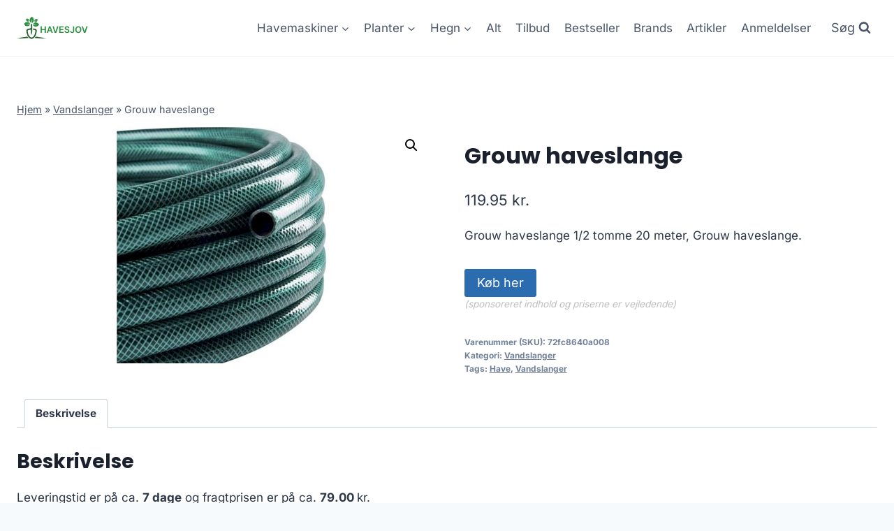

--- FILE ---
content_type: text/html; charset=UTF-8
request_url: https://havesjov.dk/produkt/grouw-haveslange-3/
body_size: 12001
content:
<!doctype html>
<html lang="da-DK" prefix="og: https://ogp.me/ns#" class="no-js" itemtype="https://schema.org/IndividualProduct" itemscope>
<head>
	<meta charset="UTF-8">
	<meta name="viewport" content="width=device-width, initial-scale=1, minimum-scale=1">
	
<!-- Søgemaskine-optimering af Rank Math - https://rankmath.com/ -->
<title>Grouw haveslange</title>
<meta name="description" content="Grouw haveslange"/>
<meta name="robots" content="follow, index, max-image-preview:large"/>
<link rel="canonical" href="https://havesjov.dk/produkt/grouw-haveslange-3/" />
<meta property="og:locale" content="da_DK" />
<meta property="og:type" content="product" />
<meta property="og:title" content="Grouw haveslange" />
<meta property="og:description" content="Grouw haveslange" />
<meta property="og:url" content="https://havesjov.dk/produkt/grouw-haveslange-3/" />
<meta property="og:site_name" content="legetur.dk" />
<meta property="og:updated_time" content="2023-07-13T19:45:33+02:00" />
<meta property="og:image" content="https://havesjov.dk/wp-content/uploads/2023/07/Koeb-Grouw-haveslange-online-billigt-tilbud-rabat-have-1.jpeg" />
<meta property="og:image:secure_url" content="https://havesjov.dk/wp-content/uploads/2023/07/Koeb-Grouw-haveslange-online-billigt-tilbud-rabat-have-1.jpeg" />
<meta property="og:image:width" content="338" />
<meta property="og:image:height" content="338" />
<meta property="og:image:alt" content="Køb Grouw haveslange 1/2 tomme 20 meter online billigt tilbud rabat have" />
<meta property="og:image:type" content="image/jpeg" />
<meta property="product:price:amount" content="119.95" />
<meta property="product:price:currency" content="DKK" />
<meta property="product:availability" content="instock" />
<meta name="twitter:card" content="summary_large_image" />
<meta name="twitter:title" content="Grouw haveslange" />
<meta name="twitter:description" content="Grouw haveslange" />
<meta name="twitter:image" content="https://havesjov.dk/wp-content/uploads/2023/07/Koeb-Grouw-haveslange-online-billigt-tilbud-rabat-have-1.jpeg" />
<meta name="twitter:label1" content="Pris" />
<meta name="twitter:data1" content="119.95&nbsp;kr." />
<meta name="twitter:label2" content="Tilgængelighed" />
<meta name="twitter:data2" content="På lager" />
<script type="application/ld+json" class="rank-math-schema">{"@context":"https://schema.org","@graph":[{"@type":"Organization","@id":"https://havesjov.dk/#organization","name":"legetur.dk","url":"https://havesjov.dk","logo":{"@type":"ImageObject","@id":"https://havesjov.dk/#logo","url":"https://havesjov.dk/wp-content/uploads/2023/06/legetur-logo-legetoej-tilbud-rabat.png","contentUrl":"https://havesjov.dk/wp-content/uploads/2023/06/legetur-logo-legetoej-tilbud-rabat.png","caption":"legetur.dk","inLanguage":"da-DK","width":"2000","height":"1250"}},{"@type":"WebSite","@id":"https://havesjov.dk/#website","url":"https://havesjov.dk","name":"legetur.dk","publisher":{"@id":"https://havesjov.dk/#organization"},"inLanguage":"da-DK"},{"@type":"ImageObject","@id":"https://havesjov.dk/wp-content/uploads/2023/07/Koeb-Grouw-haveslange-online-billigt-tilbud-rabat-have-1.jpeg","url":"https://havesjov.dk/wp-content/uploads/2023/07/Koeb-Grouw-haveslange-online-billigt-tilbud-rabat-have-1.jpeg","width":"338","height":"338","caption":"K\u00f8b Grouw haveslange 1/2 tomme 20 meter online billigt tilbud rabat have","inLanguage":"da-DK"},{"@type":"BreadcrumbList","@id":"https://havesjov.dk/produkt/grouw-haveslange-3/#breadcrumb","itemListElement":[{"@type":"ListItem","position":"1","item":{"@id":"https://havesjov.dk","name":"Hjem"}},{"@type":"ListItem","position":"2","item":{"@id":"https://havesjov.dk/produkt-kategori/vandslanger/","name":"Vandslanger"}},{"@type":"ListItem","position":"3","item":{"@id":"https://havesjov.dk/produkt/grouw-haveslange-3/","name":"Grouw haveslange"}}]},{"@type":"WebPage","@id":"https://havesjov.dk/produkt/grouw-haveslange-3/#webpage","url":"https://havesjov.dk/produkt/grouw-haveslange-3/","name":"Grouw haveslange","datePublished":"2023-07-13T19:45:26+02:00","dateModified":"2023-07-13T19:45:33+02:00","isPartOf":{"@id":"https://havesjov.dk/#website"},"primaryImageOfPage":{"@id":"https://havesjov.dk/wp-content/uploads/2023/07/Koeb-Grouw-haveslange-online-billigt-tilbud-rabat-have-1.jpeg"},"inLanguage":"da-DK","breadcrumb":{"@id":"https://havesjov.dk/produkt/grouw-haveslange-3/#breadcrumb"}},{"image":{"@id":"https://havesjov.dk/wp-content/uploads/2023/07/Koeb-Grouw-haveslange-online-billigt-tilbud-rabat-have-1.jpeg"},"@type":"Off","@id":"https://havesjov.dk/produkt/grouw-haveslange-3/#schema-259570","isPartOf":{"@id":"https://havesjov.dk/produkt/grouw-haveslange-3/#webpage"},"publisher":{"@id":"https://havesjov.dk/#organization"},"inLanguage":"da-DK","mainEntityOfPage":{"@id":"https://havesjov.dk/produkt/grouw-haveslange-3/#webpage"}}]}</script>
<!-- /Rank Math WordPress SEO plugin -->

<link rel='dns-prefetch' href='//www.googletagmanager.com' />
<link rel='dns-prefetch' href='//pagead2.googlesyndication.com' />
<link rel="alternate" type="application/rss+xml" title="Havesjov - Alt sjovt til haven og havemaskiner &raquo; Feed" href="https://havesjov.dk/feed/" />
<link rel="alternate" type="application/rss+xml" title="Havesjov - Alt sjovt til haven og havemaskiner &raquo;-kommentar-feed" href="https://havesjov.dk/comments/feed/" />
			
			<link rel="alternate" type="application/rss+xml" title="Havesjov - Alt sjovt til haven og havemaskiner &raquo; Grouw haveslange-kommentar-feed" href="https://havesjov.dk/produkt/grouw-haveslange-3/feed/" />

<link data-optimized="2" rel="stylesheet" href="https://havesjov.dk/wp-content/litespeed/css/200a00dbbc77c56d10304515fa32bc4d.css?ver=81067" />
















<script src="https://havesjov.dk/wp-includes/js/jquery/jquery.min.js?ver=3.7.1" id="jquery-core-js"></script>












<!-- Google tag (gtag.js) snippet added by Site Kit -->

<!-- Google Analytics-snippet tilføjet af Site Kit -->
<script src="https://www.googletagmanager.com/gtag/js?id=GT-NSSMRNGP" id="google_gtagjs-js" async></script>
<script id="google_gtagjs-js-after">
window.dataLayer = window.dataLayer || [];function gtag(){dataLayer.push(arguments);}
gtag("set","linker",{"domains":["havesjov.dk"]});
gtag("js", new Date());
gtag("set", "developer_id.dZTNiMT", true);
gtag("config", "GT-NSSMRNGP", {"googlesitekit_post_type":"product"});
 window._googlesitekit = window._googlesitekit || {}; window._googlesitekit.throttledEvents = []; window._googlesitekit.gtagEvent = (name, data) => { var key = JSON.stringify( { name, data } ); if ( !! window._googlesitekit.throttledEvents[ key ] ) { return; } window._googlesitekit.throttledEvents[ key ] = true; setTimeout( () => { delete window._googlesitekit.throttledEvents[ key ]; }, 5 ); gtag( "event", name, { ...data, event_source: "site-kit" } ); }
</script>

<!-- End Google tag (gtag.js) snippet added by Site Kit -->
<link rel="https://api.w.org/" href="https://havesjov.dk/wp-json/" /><link rel="alternate" type="application/json" href="https://havesjov.dk/wp-json/wp/v2/product/8968" /><link rel="EditURI" type="application/rsd+xml" title="RSD" href="https://havesjov.dk/xmlrpc.php?rsd" />
<meta name="generator" content="WordPress 6.5.7" />
<link rel='shortlink' href='https://havesjov.dk/?p=8968' />
<link rel="alternate" type="application/json+oembed" href="https://havesjov.dk/wp-json/oembed/1.0/embed?url=https%3A%2F%2Fhavesjov.dk%2Fprodukt%2Fgrouw-haveslange-3%2F" />
<link rel="alternate" type="text/xml+oembed" href="https://havesjov.dk/wp-json/oembed/1.0/embed?url=https%3A%2F%2Fhavesjov.dk%2Fprodukt%2Fgrouw-haveslange-3%2F&#038;format=xml" />
<meta name="generator" content="Site Kit by Google 1.142.0" /><link rel="pingback" href="https://havesjov.dk/xmlrpc.php"><link rel="preload" id="kadence-header-preload" href="https://havesjov.dk/wp-content/themes/kadence/assets/css/header.min.css?ver=1.2.4" as="style">
<link rel="preload" id="kadence-content-preload" href="https://havesjov.dk/wp-content/themes/kadence/assets/css/content.min.css?ver=1.2.4" as="style">
<link rel="preload" id="kadence-related-posts-preload" href="https://havesjov.dk/wp-content/themes/kadence/assets/css/related-posts.min.css?ver=1.2.4" as="style">
<link rel="preload" id="kad-splide-preload" href="https://havesjov.dk/wp-content/themes/kadence/assets/css/kadence-splide.min.css?ver=1.2.4" as="style">
<link rel="preload" id="kadence-footer-preload" href="https://havesjov.dk/wp-content/themes/kadence/assets/css/footer.min.css?ver=1.2.4" as="style">
	<noscript><style>.woocommerce-product-gallery{ opacity: 1 !important; }</style></noscript>
	
<!-- Google AdSense meta tags added by Site Kit -->
<meta name="google-adsense-platform-account" content="ca-host-pub-2644536267352236">
<meta name="google-adsense-platform-domain" content="sitekit.withgoogle.com">
<!-- End Google AdSense meta tags added by Site Kit -->

<!-- Google AdSense-snippet tilføjet af Site Kit -->
<script async src="https://pagead2.googlesyndication.com/pagead/js/adsbygoogle.js?client=ca-pub-5018959681343018&amp;host=ca-host-pub-2644536267352236" crossorigin="anonymous"></script>

<!-- End Google AdSense snippet added by Site Kit -->
<link rel="preload" href="https://havesjov.dk/wp-content/fonts/inter/UcC73FwrK3iLTeHuS_nVMrMxCp50SjIa1ZL7.woff2" as="font" type="font/woff2" crossorigin><link rel="preload" href="https://havesjov.dk/wp-content/fonts/poppins/pxiByp8kv8JHgFVrLCz7Z1xlFQ.woff2" as="font" type="font/woff2" crossorigin>
<link rel="icon" href="https://havesjov.dk/wp-content/uploads/2023/06/cropped-havesjov-logo-have-32x32.png" sizes="32x32" />
<link rel="icon" href="https://havesjov.dk/wp-content/uploads/2023/06/cropped-havesjov-logo-have-192x192.png" sizes="192x192" />
<link rel="apple-touch-icon" href="https://havesjov.dk/wp-content/uploads/2023/06/cropped-havesjov-logo-have-180x180.png" />
<meta name="msapplication-TileImage" content="https://havesjov.dk/wp-content/uploads/2023/06/cropped-havesjov-logo-have-270x270.png" />
		
		</head>

<body class="product-template-default single single-product postid-8968 wp-custom-logo wp-embed-responsive theme-kadence woocommerce woocommerce-page woocommerce-no-js footer-on-bottom hide-focus-outline link-style-standard content-title-style-normal content-width-normal content-style-unboxed content-vertical-padding-show non-transparent-header mobile-non-transparent-header product-tab-style-normal product-variation-style-horizontal kadence-cart-button-normal">
<div id="wrapper" class="site wp-site-blocks">
			<a class="skip-link screen-reader-text scroll-ignore" href="#main">Skip to content</a>
		
<header id="masthead" class="site-header" role="banner" itemtype="https://schema.org/WPHeader" itemscope>
	<div id="main-header" class="site-header-wrap">
		<div class="site-header-inner-wrap">
			<div class="site-header-upper-wrap">
				<div class="site-header-upper-inner-wrap">
					<div class="site-main-header-wrap site-header-row-container site-header-focus-item site-header-row-layout-standard kadence-sticky-header" data-section="kadence_customizer_header_main" data-reveal-scroll-up="false" data-shrink="true" data-shrink-height="60">
	<div class="site-header-row-container-inner">
				<div class="site-container">
			<div class="site-main-header-inner-wrap site-header-row site-header-row-has-sides site-header-row-no-center">
									<div class="site-header-main-section-left site-header-section site-header-section-left">
						<div class="site-header-item site-header-focus-item" data-section="title_tagline">
	<div class="site-branding branding-layout-standard site-brand-logo-only"><a class="brand has-logo-image" href="https://havesjov.dk/" rel="home"><img width="160" height="50" src="https://havesjov.dk/wp-content/uploads/2023/06/havesjov-logo-have.png" class="custom-logo" alt="havesjov alt sjov til haven" decoding="async" /></a></div></div><!-- data-section="title_tagline" -->
					</div>
																	<div class="site-header-main-section-right site-header-section site-header-section-right">
						<div class="site-header-item site-header-focus-item site-header-item-main-navigation header-navigation-layout-stretch-false header-navigation-layout-fill-stretch-false" data-section="kadence_customizer_primary_navigation">
		<nav id="site-navigation" class="main-navigation header-navigation nav--toggle-sub header-navigation-style-underline header-navigation-dropdown-animation-none" role="navigation" aria-label="Primary Navigation">
				<div class="primary-menu-container header-menu-container">
			<ul id="primary-menu" class="menu"><li id="menu-item-11402" class="menu-item menu-item-type-taxonomy menu-item-object-product_tag menu-item-has-children menu-item-11402"><a href="https://havesjov.dk/produkt-tag/los/"><span class="nav-drop-title-wrap">Havemaskiner<span class="dropdown-nav-toggle"><span class="kadence-svg-iconset svg-baseline"><svg aria-hidden="true" class="kadence-svg-icon kadence-arrow-down-svg" fill="currentColor" version="1.1" xmlns="http://www.w3.org/2000/svg" width="24" height="24" viewBox="0 0 24 24"><title>Expand</title><path d="M5.293 9.707l6 6c0.391 0.391 1.024 0.391 1.414 0l6-6c0.391-0.391 0.391-1.024 0-1.414s-1.024-0.391-1.414 0l-5.293 5.293-5.293-5.293c-0.391-0.391-1.024-0.391-1.414 0s-0.391 1.024 0 1.414z"></path>
				</svg></span></span></span></a>
<ul class="sub-menu">
	<li id="menu-item-4064" class="menu-item menu-item-type-taxonomy menu-item-object-product_cat menu-item-4064"><a href="https://havesjov.dk/produkt-kategori/plaeneklipper/">Plæneklipper</a></li>
	<li id="menu-item-4069" class="menu-item menu-item-type-taxonomy menu-item-object-product_cat menu-item-4069"><a href="https://havesjov.dk/produkt-kategori/robotplaeneklipper/">Robotplæneklipper</a></li>
	<li id="menu-item-4189" class="menu-item menu-item-type-taxonomy menu-item-object-product_cat menu-item-4189"><a href="https://havesjov.dk/produkt-kategori/fejemaskine/">Fejemaskine</a></li>
	<li id="menu-item-4157" class="menu-item menu-item-type-taxonomy menu-item-object-product_cat menu-item-4157"><a href="https://havesjov.dk/produkt-kategori/trimmere-buskrydder/">Trimmere &amp; Buskrydder</a></li>
	<li id="menu-item-4219" class="menu-item menu-item-type-taxonomy menu-item-object-product_cat menu-item-4219"><a href="https://havesjov.dk/produkt-kategori/havefraeser/">Havefræser</a></li>
	<li id="menu-item-4272" class="menu-item menu-item-type-taxonomy menu-item-object-product_cat menu-item-4272"><a href="https://havesjov.dk/produkt-kategori/kaedesav/">Kædesav</a></li>
</ul>
</li>
<li id="menu-item-11403" class="menu-item menu-item-type-taxonomy menu-item-object-product_tag menu-item-has-children menu-item-11403"><a href="https://havesjov.dk/produkt-tag/have/"><span class="nav-drop-title-wrap">Planter<span class="dropdown-nav-toggle"><span class="kadence-svg-iconset svg-baseline"><svg aria-hidden="true" class="kadence-svg-icon kadence-arrow-down-svg" fill="currentColor" version="1.1" xmlns="http://www.w3.org/2000/svg" width="24" height="24" viewBox="0 0 24 24"><title>Expand</title><path d="M5.293 9.707l6 6c0.391 0.391 1.024 0.391 1.414 0l6-6c0.391-0.391 0.391-1.024 0-1.414s-1.024-0.391-1.414 0l-5.293 5.293-5.293-5.293c-0.391-0.391-1.024-0.391-1.414 0s-0.391 1.024 0 1.414z"></path>
				</svg></span></span></span></a>
<ul class="sub-menu">
	<li id="menu-item-4372" class="menu-item menu-item-type-taxonomy menu-item-object-product_cat menu-item-4372"><a href="https://havesjov.dk/produkt-kategori/stauder/">Stauder</a></li>
	<li id="menu-item-4417" class="menu-item menu-item-type-taxonomy menu-item-object-product_cat menu-item-4417"><a href="https://havesjov.dk/produkt-kategori/naaletraeer/">Nåletræer</a></li>
</ul>
</li>
<li id="menu-item-19642" class="menu-item menu-item-type-taxonomy menu-item-object-product_cat menu-item-has-children menu-item-19642"><a href="https://havesjov.dk/produkt-kategori/hegn/"><span class="nav-drop-title-wrap">Hegn<span class="dropdown-nav-toggle"><span class="kadence-svg-iconset svg-baseline"><svg aria-hidden="true" class="kadence-svg-icon kadence-arrow-down-svg" fill="currentColor" version="1.1" xmlns="http://www.w3.org/2000/svg" width="24" height="24" viewBox="0 0 24 24"><title>Expand</title><path d="M5.293 9.707l6 6c0.391 0.391 1.024 0.391 1.414 0l6-6c0.391-0.391 0.391-1.024 0-1.414s-1.024-0.391-1.414 0l-5.293 5.293-5.293-5.293c-0.391-0.391-1.024-0.391-1.414 0s-0.391 1.024 0 1.414z"></path>
				</svg></span></span></span></a>
<ul class="sub-menu">
	<li id="menu-item-19645" class="menu-item menu-item-type-taxonomy menu-item-object-product_cat menu-item-19645"><a href="https://havesjov.dk/produkt-kategori/pileflet-og-pilehegn/flettet-pilehegn/">Flettet pilehegn</a></li>
	<li id="menu-item-19646" class="menu-item menu-item-type-taxonomy menu-item-object-product_cat menu-item-19646"><a href="https://havesjov.dk/produkt-kategori/pileflet-og-pilehegn/">Pileflet og Pilehegn</a></li>
</ul>
</li>
<li id="menu-item-1240" class="menu-item menu-item-type-post_type menu-item-object-page current_page_parent menu-item-1240"><a href="https://havesjov.dk/shop/">Alt</a></li>
<li id="menu-item-1269" class="menu-item menu-item-type-post_type menu-item-object-page menu-item-1269"><a href="https://havesjov.dk/tilbud/">Tilbud</a></li>
<li id="menu-item-1378" class="menu-item menu-item-type-post_type menu-item-object-page menu-item-1378"><a href="https://havesjov.dk/bestseller/">Bestseller</a></li>
<li id="menu-item-1279" class="menu-item menu-item-type-post_type menu-item-object-page menu-item-1279"><a href="https://havesjov.dk/brands/">Brands</a></li>
<li id="menu-item-1239" class="menu-item menu-item-type-post_type menu-item-object-page menu-item-1239"><a href="https://havesjov.dk/artikler/">Artikler</a></li>
<li id="menu-item-1287" class="menu-item menu-item-type-post_type menu-item-object-page menu-item-1287"><a href="https://havesjov.dk/anmeldelser/">Anmeldelser</a></li>
</ul>		</div>
	</nav><!-- #site-navigation -->
	</div><!-- data-section="primary_navigation" -->
<div class="site-header-item site-header-focus-item" data-section="kadence_customizer_header_search">
		<div class="search-toggle-open-container">
						<button class="search-toggle-open drawer-toggle search-toggle-style-default" aria-label="View Search Form" data-toggle-target="#search-drawer" data-toggle-body-class="showing-popup-drawer-from-full" aria-expanded="false" data-set-focus="#search-drawer .search-field"
					>
							<span class="search-toggle-label vs-lg-true vs-md-true vs-sm-false">Søg</span>
							<span class="search-toggle-icon"><span class="kadence-svg-iconset"><svg aria-hidden="true" class="kadence-svg-icon kadence-search-svg" fill="currentColor" version="1.1" xmlns="http://www.w3.org/2000/svg" width="26" height="28" viewBox="0 0 26 28"><title>Search</title><path d="M18 13c0-3.859-3.141-7-7-7s-7 3.141-7 7 3.141 7 7 7 7-3.141 7-7zM26 26c0 1.094-0.906 2-2 2-0.531 0-1.047-0.219-1.406-0.594l-5.359-5.344c-1.828 1.266-4.016 1.937-6.234 1.937-6.078 0-11-4.922-11-11s4.922-11 11-11 11 4.922 11 11c0 2.219-0.672 4.406-1.937 6.234l5.359 5.359c0.359 0.359 0.578 0.875 0.578 1.406z"></path>
				</svg></span></span>
		</button>
	</div>
	</div><!-- data-section="header_search" -->
					</div>
							</div>
		</div>
	</div>
</div>
				</div>
			</div>
					</div>
	</div>
	
<div id="mobile-header" class="site-mobile-header-wrap">
	<div class="site-header-inner-wrap">
		<div class="site-header-upper-wrap">
			<div class="site-header-upper-inner-wrap">
			<div class="site-main-header-wrap site-header-focus-item site-header-row-layout-standard site-header-row-tablet-layout-default site-header-row-mobile-layout-default  kadence-sticky-header" data-shrink="true" data-reveal-scroll-up="false" data-shrink-height="60">
	<div class="site-header-row-container-inner">
		<div class="site-container">
			<div class="site-main-header-inner-wrap site-header-row site-header-row-has-sides site-header-row-no-center">
									<div class="site-header-main-section-left site-header-section site-header-section-left">
						<div class="site-header-item site-header-focus-item" data-section="title_tagline">
	<div class="site-branding mobile-site-branding branding-layout-standard branding-tablet-layout-inherit site-brand-logo-only branding-mobile-layout-inherit"><a class="brand has-logo-image" href="https://havesjov.dk/" rel="home"><img width="160" height="50" src="https://havesjov.dk/wp-content/uploads/2023/06/havesjov-logo-have.png" class="custom-logo" alt="havesjov alt sjov til haven" decoding="async" /></a></div></div><!-- data-section="title_tagline" -->
					</div>
																	<div class="site-header-main-section-right site-header-section site-header-section-right">
						<div class="site-header-item site-header-focus-item site-header-item-navgation-popup-toggle" data-section="kadence_customizer_mobile_trigger">
		<div class="mobile-toggle-open-container">
						<button id="mobile-toggle" class="menu-toggle-open drawer-toggle menu-toggle-style-default" aria-label="Open menu" data-toggle-target="#mobile-drawer" data-toggle-body-class="showing-popup-drawer-from-right" aria-expanded="false" data-set-focus=".menu-toggle-close"
					>
						<span class="menu-toggle-icon"><span class="kadence-svg-iconset"><svg aria-hidden="true" class="kadence-svg-icon kadence-menu-svg" fill="currentColor" version="1.1" xmlns="http://www.w3.org/2000/svg" width="24" height="24" viewBox="0 0 24 24"><title>Toggle Menu</title><path d="M3 13h18c0.552 0 1-0.448 1-1s-0.448-1-1-1h-18c-0.552 0-1 0.448-1 1s0.448 1 1 1zM3 7h18c0.552 0 1-0.448 1-1s-0.448-1-1-1h-18c-0.552 0-1 0.448-1 1s0.448 1 1 1zM3 19h18c0.552 0 1-0.448 1-1s-0.448-1-1-1h-18c-0.552 0-1 0.448-1 1s0.448 1 1 1z"></path>
				</svg></span></span>
		</button>
	</div>
	</div><!-- data-section="mobile_trigger" -->
					</div>
							</div>
		</div>
	</div>
</div>
			</div>
		</div>
			</div>
</div>
</header><!-- #masthead -->

	<div id="inner-wrap" class="wrap hfeed kt-clear">
		
	
<div id="primary" class="content-area"><div class="content-container site-container"><main id="main" class="site-main" role="main">
					
			<div class="woocommerce-notices-wrapper"></div><div class="product-title product-above"><div class="kadence-breadcrumbs rankmath-bc-wrap"><nav aria-label="breadcrumbs" class="rank-math-breadcrumb"><p><a href="https://havesjov.dk">Hjem</a><span class="separator"> &raquo; </span><a href="https://havesjov.dk/produkt-kategori/vandslanger/">Vandslanger</a><span class="separator"> &raquo; </span><span class="last">Grouw haveslange</span></p></nav></div></div><div id="product-8968" class="entry content-bg entry-content-wrap product type-product post-8968 status-publish first instock product_cat-vandslanger product_tag-have product_tag-vandslanger has-post-thumbnail product-type-external">

	<div class="woocommerce-product-gallery woocommerce-product-gallery--with-images woocommerce-product-gallery--columns-4 images" data-columns="4" style="opacity: 0; transition: opacity .25s ease-in-out;">
	<div class="woocommerce-product-gallery__wrapper">
		<div data-thumb="https://havesjov.dk/wp-content/uploads/2023/07/Koeb-Grouw-haveslange-online-billigt-tilbud-rabat-have-1-100x100.jpeg" data-thumb-alt="Køb Grouw haveslange 1/2 tomme 20 meter online billigt tilbud rabat have" class="woocommerce-product-gallery__image"><a href="https://havesjov.dk/wp-content/uploads/2023/07/Koeb-Grouw-haveslange-online-billigt-tilbud-rabat-have-1.jpeg"><img width="338" height="338" src="https://havesjov.dk/wp-content/uploads/2023/07/Koeb-Grouw-haveslange-online-billigt-tilbud-rabat-have-1.jpeg" class="wp-post-image" alt="Køb Grouw haveslange 1/2 tomme 20 meter online billigt tilbud rabat have" title="Koeb-Grouw-haveslange-online-billigt-tilbud-rabat-have" data-caption="" data-src="https://havesjov.dk/wp-content/uploads/2023/07/Koeb-Grouw-haveslange-online-billigt-tilbud-rabat-have-1.jpeg" data-large_image="https://havesjov.dk/wp-content/uploads/2023/07/Koeb-Grouw-haveslange-online-billigt-tilbud-rabat-have-1.jpeg" data-large_image_width="338" data-large_image_height="338" decoding="async" fetchpriority="high" srcset="https://havesjov.dk/wp-content/uploads/2023/07/Koeb-Grouw-haveslange-online-billigt-tilbud-rabat-have-1.jpeg 338w, https://havesjov.dk/wp-content/uploads/2023/07/Koeb-Grouw-haveslange-online-billigt-tilbud-rabat-have-1-300x300.jpeg 300w, https://havesjov.dk/wp-content/uploads/2023/07/Koeb-Grouw-haveslange-online-billigt-tilbud-rabat-have-1-150x150.jpeg 150w, https://havesjov.dk/wp-content/uploads/2023/07/Koeb-Grouw-haveslange-online-billigt-tilbud-rabat-have-1-100x100.jpeg 100w" sizes="(max-width: 338px) 100vw, 338px" /></a></div>	</div>
</div>

	<div class="summary entry-summary">
		<h1 class="product_title entry-title">Grouw haveslange</h1><p class="price"><span class="woocommerce-Price-amount amount"><bdi>119.95&nbsp;<span class="woocommerce-Price-currencySymbol">kr.</span></bdi></span></p>
<div class="woocommerce-product-details__short-description">
	<p>Grouw haveslange 1/2 tomme 20 meter, Grouw haveslange.</p>
</div>

<form class="cart" action="https://havesjov.dk/4018" method="get">
	
	<button type="submit" class="single_add_to_cart_button button alt">Køb her</button>

	
	<span class="sponsoredind">(sponsoreret indhold og priserne er vejledende)</span></form>

<div class="product_meta">

	
	
		<span class="sku_wrapper">Varenummer (SKU): <span class="sku">72fc8640a008</span></span>

	
	<span class="posted_in">Kategori: <a href="https://havesjov.dk/produkt-kategori/vandslanger/" rel="tag">Vandslanger</a></span>
	<span class="tagged_as">Tags: <a href="https://havesjov.dk/produkt-tag/have/" rel="tag">Have</a>, <a href="https://havesjov.dk/produkt-tag/vandslanger/" rel="tag">Vandslanger</a></span>
	
</div>
	</div>

	

	<div class="woocommerce-tabs wc-tabs-wrapper">
		<ul class="tabs wc-tabs" role="tablist">
							<li class="description_tab" id="tab-title-description" role="tab" aria-controls="tab-description">
					<a href="#tab-description">
						Beskrivelse					</a>
				</li>
					</ul>
					<div class="woocommerce-Tabs-panel woocommerce-Tabs-panel--description panel entry-content wc-tab" id="tab-description" role="tabpanel" aria-labelledby="tab-title-description">
				
	<h2>Beskrivelse</h2>

<p>Leveringstid er på ca. <strong>7 dage</strong> og fragtprisen er på ca. <strong>79.00 </strong>kr.</p>
<p>Produktid er <strong>86935</strong></p>
<h2>Anmeldelse af Grouw haveslange</h2>
<p>Se om vi har en <a href="https://havesjov.dk/592">anmeldelse</a>.</p>
			</div>
		
			</div>


	<section class="related products">

					<h2>Relaterede varer</h2>
				
		<ul class="products content-wrap product-archive grid-cols grid-ss-col-2 grid-sm-col-3 grid-lg-col-4 woo-archive-action-visible woo-archive-btn-button align-buttons-bottom  woo-archive-image-hover-none">
			
					<li class="entry content-bg loop-entry product type-product post-3817 status-publish first instock product_cat-ceder product_cat-naaletraeer product_tag-ceder product_tag-have product_tag-naaletraeer has-post-thumbnail product-type-external">
	<a href="https://havesjov.dk/produkt/libanon-ceder-glauca-2/" class="woocommerce-loop-image-link woocommerce-LoopProduct-link woocommerce-loop-product__link"><img width="300" height="300" src="https://havesjov.dk/wp-content/uploads/2023/07/Koeb-Libanon-Ceder-39Glauca39-online-billigt-tilbud-rabat-have-300x300.jpg" class="attachment-woocommerce_thumbnail size-woocommerce_thumbnail" alt="Køb Libanon Ceder &#039;Glauca&#039; online billigt tilbud rabat have" decoding="async" srcset="https://havesjov.dk/wp-content/uploads/2023/07/Koeb-Libanon-Ceder-39Glauca39-online-billigt-tilbud-rabat-have-300x300.jpg 300w, https://havesjov.dk/wp-content/uploads/2023/07/Koeb-Libanon-Ceder-39Glauca39-online-billigt-tilbud-rabat-have-150x150.jpg 150w, https://havesjov.dk/wp-content/uploads/2023/07/Koeb-Libanon-Ceder-39Glauca39-online-billigt-tilbud-rabat-have-100x100.jpg 100w, https://havesjov.dk/wp-content/uploads/2023/07/Koeb-Libanon-Ceder-39Glauca39-online-billigt-tilbud-rabat-have.jpg 338w" sizes="(max-width: 300px) 100vw, 300px" /></a><div class="product-details content-bg entry-content-wrap"><h2 class="woocommerce-loop-product__title"><a href="https://havesjov.dk/produkt/libanon-ceder-glauca-2/" class="woocommerce-LoopProduct-link-title woocommerce-loop-product__title_ink">Libanon Ceder &#39;Glauca&#39;</a></h2>
	<span class="price"><span class="woocommerce-Price-amount amount"><bdi>475.00&nbsp;<span class="woocommerce-Price-currencySymbol">kr.</span></bdi></span></span>
<div class="product-action-wrap"><a href="https://havesjov.dk/1815" data-quantity="1" class="button product_type_external" data-product_id="3817" data-product_sku="e89c4e65882b" aria-label="Køb her" aria-describedby="" rel="nofollow">Køb her<span class="kadence-svg-iconset svg-baseline"><svg class="kadence-svg-icon kadence-spinner-svg" fill="currentColor" version="1.1" xmlns="http://www.w3.org/2000/svg" width="16" height="16" viewBox="0 0 16 16"><title>Loading</title><path d="M16 6h-6l2.243-2.243c-1.133-1.133-2.64-1.757-4.243-1.757s-3.109 0.624-4.243 1.757c-1.133 1.133-1.757 2.64-1.757 4.243s0.624 3.109 1.757 4.243c1.133 1.133 2.64 1.757 4.243 1.757s3.109-0.624 4.243-1.757c0.095-0.095 0.185-0.192 0.273-0.292l1.505 1.317c-1.466 1.674-3.62 2.732-6.020 2.732-4.418 0-8-3.582-8-8s3.582-8 8-8c2.209 0 4.209 0.896 5.656 2.344l2.343-2.344v6z"></path>
				</svg></span><span class="kadence-svg-iconset svg-baseline"><svg class="kadence-svg-icon kadence-check-svg" fill="currentColor" version="1.1" xmlns="http://www.w3.org/2000/svg" width="16" height="16" viewBox="0 0 16 16"><title>Done</title><path d="M14 2.5l-8.5 8.5-3.5-3.5-1.5 1.5 5 5 10-10z"></path>
				</svg></span></a></div></div></li>

			
					<li class="entry content-bg loop-entry product type-product post-3821 status-publish instock product_cat-pieris product_tag-have product_tag-pieris has-post-thumbnail product-type-external">
	<a href="https://havesjov.dk/produkt/pieris-japonica-debutante/" class="woocommerce-loop-image-link woocommerce-LoopProduct-link woocommerce-loop-product__link"><img width="300" height="300" src="https://havesjov.dk/wp-content/uploads/2023/07/Koeb-Pieris-japonica-39Debutante39-online-billigt-tilbud-rabat-have-300x300.jpg" class="attachment-woocommerce_thumbnail size-woocommerce_thumbnail" alt="Køb Pieris japonica &#039;Debutante&#039; Potte 2 liter. online billigt tilbud rabat have" decoding="async" srcset="https://havesjov.dk/wp-content/uploads/2023/07/Koeb-Pieris-japonica-39Debutante39-online-billigt-tilbud-rabat-have-300x300.jpg 300w, https://havesjov.dk/wp-content/uploads/2023/07/Koeb-Pieris-japonica-39Debutante39-online-billigt-tilbud-rabat-have-150x150.jpg 150w, https://havesjov.dk/wp-content/uploads/2023/07/Koeb-Pieris-japonica-39Debutante39-online-billigt-tilbud-rabat-have-100x100.jpg 100w, https://havesjov.dk/wp-content/uploads/2023/07/Koeb-Pieris-japonica-39Debutante39-online-billigt-tilbud-rabat-have.jpg 338w" sizes="(max-width: 300px) 100vw, 300px" /></a><div class="product-details content-bg entry-content-wrap"><h2 class="woocommerce-loop-product__title"><a href="https://havesjov.dk/produkt/pieris-japonica-debutante/" class="woocommerce-LoopProduct-link-title woocommerce-loop-product__title_ink">Pieris japonica &#39;Debutante&#39;</a></h2>
	<span class="price"><span class="woocommerce-Price-amount amount"><bdi>99.95&nbsp;<span class="woocommerce-Price-currencySymbol">kr.</span></bdi></span></span>
<div class="product-action-wrap"><a href="https://havesjov.dk/1817" data-quantity="1" class="button product_type_external" data-product_id="3821" data-product_sku="623039d8027d" aria-label="Køb her" aria-describedby="" rel="nofollow">Køb her<span class="kadence-svg-iconset svg-baseline"><svg class="kadence-svg-icon kadence-spinner-svg" fill="currentColor" version="1.1" xmlns="http://www.w3.org/2000/svg" width="16" height="16" viewBox="0 0 16 16"><title>Loading</title><path d="M16 6h-6l2.243-2.243c-1.133-1.133-2.64-1.757-4.243-1.757s-3.109 0.624-4.243 1.757c-1.133 1.133-1.757 2.64-1.757 4.243s0.624 3.109 1.757 4.243c1.133 1.133 2.64 1.757 4.243 1.757s3.109-0.624 4.243-1.757c0.095-0.095 0.185-0.192 0.273-0.292l1.505 1.317c-1.466 1.674-3.62 2.732-6.020 2.732-4.418 0-8-3.582-8-8s3.582-8 8-8c2.209 0 4.209 0.896 5.656 2.344l2.343-2.344v6z"></path>
				</svg></span><span class="kadence-svg-iconset svg-baseline"><svg class="kadence-svg-icon kadence-check-svg" fill="currentColor" version="1.1" xmlns="http://www.w3.org/2000/svg" width="16" height="16" viewBox="0 0 16 16"><title>Done</title><path d="M14 2.5l-8.5 8.5-3.5-3.5-1.5 1.5 5 5 10-10z"></path>
				</svg></span></a></div></div></li>

			
					<li class="entry content-bg loop-entry product type-product post-3823 status-publish instock product_cat-pieris-prydbuske product_cat-prydbuske product_tag-have product_tag-pieris product_tag-prydbuske has-post-thumbnail product-type-external">
	<a href="https://havesjov.dk/produkt/pieris-japonica-debutante-potte-2-liter/" class="woocommerce-loop-image-link woocommerce-LoopProduct-link woocommerce-loop-product__link"><img width="300" height="300" src="https://havesjov.dk/wp-content/uploads/2023/07/Koeb-Pieris-japonica-39Debutante39-online-billigt-tilbud-rabat-have-300x300.jpg" class="attachment-woocommerce_thumbnail size-woocommerce_thumbnail" alt="Køb Pieris japonica &#039;Debutante&#039; Potte 2 liter. online billigt tilbud rabat have" decoding="async" loading="lazy" srcset="https://havesjov.dk/wp-content/uploads/2023/07/Koeb-Pieris-japonica-39Debutante39-online-billigt-tilbud-rabat-have-300x300.jpg 300w, https://havesjov.dk/wp-content/uploads/2023/07/Koeb-Pieris-japonica-39Debutante39-online-billigt-tilbud-rabat-have-150x150.jpg 150w, https://havesjov.dk/wp-content/uploads/2023/07/Koeb-Pieris-japonica-39Debutante39-online-billigt-tilbud-rabat-have-100x100.jpg 100w, https://havesjov.dk/wp-content/uploads/2023/07/Koeb-Pieris-japonica-39Debutante39-online-billigt-tilbud-rabat-have.jpg 338w" sizes="(max-width: 300px) 100vw, 300px" /></a><div class="product-details content-bg entry-content-wrap"><h2 class="woocommerce-loop-product__title"><a href="https://havesjov.dk/produkt/pieris-japonica-debutante-potte-2-liter/" class="woocommerce-LoopProduct-link-title woocommerce-loop-product__title_ink">Pieris japonica &#39;Debutante&#39; Potte 2 liter.</a></h2>
	<span class="price"><span class="woocommerce-Price-amount amount"><bdi>99.95&nbsp;<span class="woocommerce-Price-currencySymbol">kr.</span></bdi></span></span>
<div class="product-action-wrap"><a href="https://havesjov.dk/1817" data-quantity="1" class="button product_type_external" data-product_id="3823" data-product_sku="c8067f0057ae" aria-label="Køb her" aria-describedby="" rel="nofollow">Køb her<span class="kadence-svg-iconset svg-baseline"><svg class="kadence-svg-icon kadence-spinner-svg" fill="currentColor" version="1.1" xmlns="http://www.w3.org/2000/svg" width="16" height="16" viewBox="0 0 16 16"><title>Loading</title><path d="M16 6h-6l2.243-2.243c-1.133-1.133-2.64-1.757-4.243-1.757s-3.109 0.624-4.243 1.757c-1.133 1.133-1.757 2.64-1.757 4.243s0.624 3.109 1.757 4.243c1.133 1.133 2.64 1.757 4.243 1.757s3.109-0.624 4.243-1.757c0.095-0.095 0.185-0.192 0.273-0.292l1.505 1.317c-1.466 1.674-3.62 2.732-6.020 2.732-4.418 0-8-3.582-8-8s3.582-8 8-8c2.209 0 4.209 0.896 5.656 2.344l2.343-2.344v6z"></path>
				</svg></span><span class="kadence-svg-iconset svg-baseline"><svg class="kadence-svg-icon kadence-check-svg" fill="currentColor" version="1.1" xmlns="http://www.w3.org/2000/svg" width="16" height="16" viewBox="0 0 16 16"><title>Done</title><path d="M14 2.5l-8.5 8.5-3.5-3.5-1.5 1.5 5 5 10-10z"></path>
				</svg></span></a></div></div></li>

			
					<li class="entry content-bg loop-entry product type-product post-3814 status-publish last instock product_cat-skaelhoved-stauder product_cat-stauder product_tag-have product_tag-skaelhoved product_tag-stauder has-post-thumbnail product-type-external">
	<a href="https://havesjov.dk/produkt/skaelhoved-potte-2-liter/" class="woocommerce-loop-image-link woocommerce-LoopProduct-link woocommerce-loop-product__link"><img width="300" height="300" src="https://havesjov.dk/wp-content/uploads/2023/07/Koeb-Skaelhoved-online-billigt-tilbud-rabat-have-300x300.jpeg" class="attachment-woocommerce_thumbnail size-woocommerce_thumbnail" alt="Køb Skælhoved online billigt tilbud rabat have" decoding="async" loading="lazy" srcset="https://havesjov.dk/wp-content/uploads/2023/07/Koeb-Skaelhoved-online-billigt-tilbud-rabat-have-300x300.jpeg 300w, https://havesjov.dk/wp-content/uploads/2023/07/Koeb-Skaelhoved-online-billigt-tilbud-rabat-have-150x150.jpeg 150w, https://havesjov.dk/wp-content/uploads/2023/07/Koeb-Skaelhoved-online-billigt-tilbud-rabat-have-100x100.jpeg 100w, https://havesjov.dk/wp-content/uploads/2023/07/Koeb-Skaelhoved-online-billigt-tilbud-rabat-have.jpeg 338w" sizes="(max-width: 300px) 100vw, 300px" /></a><div class="product-details content-bg entry-content-wrap"><h2 class="woocommerce-loop-product__title"><a href="https://havesjov.dk/produkt/skaelhoved-potte-2-liter/" class="woocommerce-LoopProduct-link-title woocommerce-loop-product__title_ink">Skælhoved Potte 2 liter.</a></h2>
	<span class="price"><span class="woocommerce-Price-amount amount"><bdi>84.95&nbsp;<span class="woocommerce-Price-currencySymbol">kr.</span></bdi></span></span>
<div class="product-action-wrap"><a href="https://havesjov.dk/1813" data-quantity="1" class="button product_type_external" data-product_id="3814" data-product_sku="219a6fbaf401" aria-label="Køb her" aria-describedby="" rel="nofollow">Køb her<span class="kadence-svg-iconset svg-baseline"><svg class="kadence-svg-icon kadence-spinner-svg" fill="currentColor" version="1.1" xmlns="http://www.w3.org/2000/svg" width="16" height="16" viewBox="0 0 16 16"><title>Loading</title><path d="M16 6h-6l2.243-2.243c-1.133-1.133-2.64-1.757-4.243-1.757s-3.109 0.624-4.243 1.757c-1.133 1.133-1.757 2.64-1.757 4.243s0.624 3.109 1.757 4.243c1.133 1.133 2.64 1.757 4.243 1.757s3.109-0.624 4.243-1.757c0.095-0.095 0.185-0.192 0.273-0.292l1.505 1.317c-1.466 1.674-3.62 2.732-6.020 2.732-4.418 0-8-3.582-8-8s3.582-8 8-8c2.209 0 4.209 0.896 5.656 2.344l2.343-2.344v6z"></path>
				</svg></span><span class="kadence-svg-iconset svg-baseline"><svg class="kadence-svg-icon kadence-check-svg" fill="currentColor" version="1.1" xmlns="http://www.w3.org/2000/svg" width="16" height="16" viewBox="0 0 16 16"><title>Done</title><path d="M14 2.5l-8.5 8.5-3.5-3.5-1.5 1.5 5 5 10-10z"></path>
				</svg></span></a></div></div></li>

			
		</ul>

	</section>
	</div>


		
	</main></div></div>
	
	</div><!-- #inner-wrap -->
	
<footer id="colophon" class="site-footer" role="contentinfo">
	<div class="site-footer-wrap">
		<div class="site-middle-footer-wrap site-footer-row-container site-footer-focus-item site-footer-row-layout-standard site-footer-row-tablet-layout-default site-footer-row-mobile-layout-default" data-section="kadence_customizer_footer_middle">
	<div class="site-footer-row-container-inner">
				<div class="site-container">
			<div class="site-middle-footer-inner-wrap site-footer-row site-footer-row-columns-3 site-footer-row-column-layout-equal site-footer-row-tablet-column-layout-default site-footer-row-mobile-column-layout-row ft-ro-dir-row ft-ro-collapse-normal ft-ro-t-dir-default ft-ro-m-dir-default ft-ro-lstyle-plain">
									<div class="site-footer-middle-section-1 site-footer-section footer-section-inner-items-1">
						<div class="footer-widget-area widget-area site-footer-focus-item footer-widget1 content-align-default content-tablet-align-default content-mobile-align-default content-valign-default content-tablet-valign-default content-mobile-valign-default" data-section="sidebar-widgets-footer1">
	<div class="footer-widget-area-inner site-info-inner">
		<section id="woocommerce_products-3" class="widget woocommerce widget_products"><h2 class="widget-title">Udvalgte Tilbud</h2><ul class="product_list_widget"><li>
	
	<a href="https://havesjov.dk/produkt/aedelcypres-globosa/">
		<img width="300" height="300" src="https://havesjov.dk/wp-content/uploads/2024/09/Koeb-Aedelcypres-39Globosa39-online-billigt-tilbud-rabat-have-300x300.jpg" class="attachment-woocommerce_thumbnail size-woocommerce_thumbnail" alt="Køb Ædelcypres &#039;Globosa&#039; online billigt tilbud rabat have" decoding="async" loading="lazy" srcset="https://havesjov.dk/wp-content/uploads/2024/09/Koeb-Aedelcypres-39Globosa39-online-billigt-tilbud-rabat-have-300x300.jpg 300w, https://havesjov.dk/wp-content/uploads/2024/09/Koeb-Aedelcypres-39Globosa39-online-billigt-tilbud-rabat-have-150x150.jpg 150w, https://havesjov.dk/wp-content/uploads/2024/09/Koeb-Aedelcypres-39Globosa39-online-billigt-tilbud-rabat-have-100x100.jpg 100w, https://havesjov.dk/wp-content/uploads/2024/09/Koeb-Aedelcypres-39Globosa39-online-billigt-tilbud-rabat-have.jpg 338w" sizes="(max-width: 300px) 100vw, 300px" />		<span class="product-title">Ædelcypres &#039;Globosa&#039;</span>
	</a>

				
	<span class="woocommerce-Price-amount amount"><bdi>149.95&nbsp;<span class="woocommerce-Price-currencySymbol">kr.</span></bdi></span>
	</li>
<li>
	
	<a href="https://havesjov.dk/produkt/busk-vedbend-arborescens/">
		<img width="300" height="300" src="https://havesjov.dk/wp-content/uploads/2024/09/Koeb-Busk-Vedbend-39Arborescens39-online-billigt-tilbud-rabat-have-300x300.jpg" class="attachment-woocommerce_thumbnail size-woocommerce_thumbnail" alt="Køb Busk-Vedbend &#039;Arborescens&#039; Potte 2" decoding="async" loading="lazy" srcset="https://havesjov.dk/wp-content/uploads/2024/09/Koeb-Busk-Vedbend-39Arborescens39-online-billigt-tilbud-rabat-have-300x300.jpg 300w, https://havesjov.dk/wp-content/uploads/2024/09/Koeb-Busk-Vedbend-39Arborescens39-online-billigt-tilbud-rabat-have-150x150.jpg 150w, https://havesjov.dk/wp-content/uploads/2024/09/Koeb-Busk-Vedbend-39Arborescens39-online-billigt-tilbud-rabat-have-100x100.jpg 100w, https://havesjov.dk/wp-content/uploads/2024/09/Koeb-Busk-Vedbend-39Arborescens39-online-billigt-tilbud-rabat-have.jpg 338w" sizes="(max-width: 300px) 100vw, 300px" />		<span class="product-title">Busk-Vedbend &#039;Arborescens&#039;</span>
	</a>

				
	<span class="woocommerce-Price-amount amount"><bdi>109.95&nbsp;<span class="woocommerce-Price-currencySymbol">kr.</span></bdi></span>
	</li>
<li>
	
	<a href="https://havesjov.dk/produkt/ukrudtsdug-2-meter-bred-rulle-med-100m-2/">
		<img width="300" height="300" src="https://havesjov.dk/wp-content/uploads/2023/07/Koeb-Ukrudtsdug-2-meter-bred-online-billigt-tilbud-rabat-have-300x300.png" class="attachment-woocommerce_thumbnail size-woocommerce_thumbnail" alt="Køb Ukrudtsdug 2 meter bred Rulle med 100m online billigt tilbud rabat have" decoding="async" loading="lazy" srcset="https://havesjov.dk/wp-content/uploads/2023/07/Koeb-Ukrudtsdug-2-meter-bred-online-billigt-tilbud-rabat-have-300x300.png 300w, https://havesjov.dk/wp-content/uploads/2023/07/Koeb-Ukrudtsdug-2-meter-bred-online-billigt-tilbud-rabat-have-150x150.png 150w, https://havesjov.dk/wp-content/uploads/2023/07/Koeb-Ukrudtsdug-2-meter-bred-online-billigt-tilbud-rabat-have-100x100.png 100w, https://havesjov.dk/wp-content/uploads/2023/07/Koeb-Ukrudtsdug-2-meter-bred-online-billigt-tilbud-rabat-have.png 338w" sizes="(max-width: 300px) 100vw, 300px" />		<span class="product-title">Ukrudtsdug 2 meter bred Rulle med 100m</span>
	</a>

				
	<span class="woocommerce-Price-amount amount"><bdi>1,599.00&nbsp;<span class="woocommerce-Price-currencySymbol">kr.</span></bdi></span>
	</li>
<li>
	
	<a href="https://havesjov.dk/produkt/black-galaxy-sokkellister-7x61x1cm-poleret-m-fas/">
		<img width="300" height="300" src="https://havesjov.dk/wp-content/uploads/2023/07/Koeb-Black-Galaxy-Sokkellister-7x61x1cm-poleret-mfas-online-billigt-tilbud-rabat-have-300x300.jpg" class="attachment-woocommerce_thumbnail size-woocommerce_thumbnail" alt="Køb Black Galaxy Sokkellister 7x61x1cm - poleret m/fas online billigt tilbud rabat have" decoding="async" loading="lazy" srcset="https://havesjov.dk/wp-content/uploads/2023/07/Koeb-Black-Galaxy-Sokkellister-7x61x1cm-poleret-mfas-online-billigt-tilbud-rabat-have-300x300.jpg 300w, https://havesjov.dk/wp-content/uploads/2023/07/Koeb-Black-Galaxy-Sokkellister-7x61x1cm-poleret-mfas-online-billigt-tilbud-rabat-have-150x150.jpg 150w, https://havesjov.dk/wp-content/uploads/2023/07/Koeb-Black-Galaxy-Sokkellister-7x61x1cm-poleret-mfas-online-billigt-tilbud-rabat-have-100x100.jpg 100w" sizes="(max-width: 300px) 100vw, 300px" />		<span class="product-title">Black Galaxy Sokkellister 7x61x1cm - poleret m/fas</span>
	</a>

				
	<span class="woocommerce-Price-amount amount"><bdi>324.00&nbsp;<span class="woocommerce-Price-currencySymbol">kr.</span></bdi></span>
	</li>
<li>
	
	<a href="https://havesjov.dk/produkt/grow-it-kompakt-vaeksthus-ekstra-bred-2/">
		<img width="300" height="300" src="https://havesjov.dk/wp-content/uploads/2023/07/Koeb-Grow-it-Kompakt-vaeksthus-ekstra-bred-online-billigt-tilbud-rabat-have-300x300.jpeg" class="attachment-woocommerce_thumbnail size-woocommerce_thumbnail" alt="Køb Grow it - Kompakt væksthus ekstra bred online billigt tilbud rabat have" decoding="async" loading="lazy" srcset="https://havesjov.dk/wp-content/uploads/2023/07/Koeb-Grow-it-Kompakt-vaeksthus-ekstra-bred-online-billigt-tilbud-rabat-have-300x300.jpeg 300w, https://havesjov.dk/wp-content/uploads/2023/07/Koeb-Grow-it-Kompakt-vaeksthus-ekstra-bred-online-billigt-tilbud-rabat-have-150x150.jpeg 150w, https://havesjov.dk/wp-content/uploads/2023/07/Koeb-Grow-it-Kompakt-vaeksthus-ekstra-bred-online-billigt-tilbud-rabat-have-100x100.jpeg 100w, https://havesjov.dk/wp-content/uploads/2023/07/Koeb-Grow-it-Kompakt-vaeksthus-ekstra-bred-online-billigt-tilbud-rabat-have.jpeg 338w" sizes="(max-width: 300px) 100vw, 300px" />		<span class="product-title">Grow it - Kompakt væksthus ekstra bred</span>
	</a>

				
	<span class="woocommerce-Price-amount amount"><bdi>749.00&nbsp;<span class="woocommerce-Price-currencySymbol">kr.</span></bdi></span>
	</li>
</ul></section>	</div>
</div><!-- .footer-widget1 -->
					</div>
										<div class="site-footer-middle-section-2 site-footer-section footer-section-inner-items-1">
						<div class="footer-widget-area widget-area site-footer-focus-item footer-widget2 content-align-default content-tablet-align-default content-mobile-align-default content-valign-default content-tablet-valign-default content-mobile-valign-default" data-section="sidebar-widgets-footer2">
	<div class="footer-widget-area-inner site-info-inner">
		<section id="woocommerce_products-2" class="widget woocommerce widget_products"><h2 class="widget-title">Nye Tilbud</h2><ul class="product_list_widget"><li>
	
	<a href="https://havesjov.dk/produkt/kugleprimula-d-alba-2/">
		<img width="300" height="300" src="https://havesjov.dk/wp-content/uploads/2023/07/Koeb-Kugleprimula-d.-39Alba39-online-billigt-tilbud-rabat-have-300x300.jpg" class="attachment-woocommerce_thumbnail size-woocommerce_thumbnail" alt="Køb Kugleprimula d. &#039;Alba&#039; online billigt tilbud rabat have" decoding="async" loading="lazy" srcset="https://havesjov.dk/wp-content/uploads/2023/07/Koeb-Kugleprimula-d.-39Alba39-online-billigt-tilbud-rabat-have-300x300.jpg 300w, https://havesjov.dk/wp-content/uploads/2023/07/Koeb-Kugleprimula-d.-39Alba39-online-billigt-tilbud-rabat-have-150x150.jpg 150w, https://havesjov.dk/wp-content/uploads/2023/07/Koeb-Kugleprimula-d.-39Alba39-online-billigt-tilbud-rabat-have-100x100.jpg 100w, https://havesjov.dk/wp-content/uploads/2023/07/Koeb-Kugleprimula-d.-39Alba39-online-billigt-tilbud-rabat-have.jpg 338w" sizes="(max-width: 300px) 100vw, 300px" />		<span class="product-title">Kugleprimula d. &#039;Alba&#039;</span>
	</a>

				
	<span class="woocommerce-Price-amount amount"><bdi>38.95&nbsp;<span class="woocommerce-Price-currencySymbol">kr.</span></bdi></span>
	</li>
<li>
	
	<a href="https://havesjov.dk/produkt/funkia-blue-mouse-ears-1-liter-potte-2/">
		<img width="300" height="300" src="https://havesjov.dk/wp-content/uploads/2023/07/Koeb-Funkia-39Blue-Mouse-Ears39-online-billigt-tilbud-rabat-have-300x300.jpeg" class="attachment-woocommerce_thumbnail size-woocommerce_thumbnail" alt="Køb Funkia &#039;Blue Mouse Ears&#039; 1 liter potte online billigt tilbud rabat have" decoding="async" loading="lazy" srcset="https://havesjov.dk/wp-content/uploads/2023/07/Koeb-Funkia-39Blue-Mouse-Ears39-online-billigt-tilbud-rabat-have-300x300.jpeg 300w, https://havesjov.dk/wp-content/uploads/2023/07/Koeb-Funkia-39Blue-Mouse-Ears39-online-billigt-tilbud-rabat-have-150x150.jpeg 150w, https://havesjov.dk/wp-content/uploads/2023/07/Koeb-Funkia-39Blue-Mouse-Ears39-online-billigt-tilbud-rabat-have-100x100.jpeg 100w, https://havesjov.dk/wp-content/uploads/2023/07/Koeb-Funkia-39Blue-Mouse-Ears39-online-billigt-tilbud-rabat-have.jpeg 338w" sizes="(max-width: 300px) 100vw, 300px" />		<span class="product-title">Funkia &#039;Blue Mouse Ears&#039; 1 liter potte</span>
	</a>

				
	<span class="woocommerce-Price-amount amount"><bdi>79.95&nbsp;<span class="woocommerce-Price-currencySymbol">kr.</span></bdi></span>
	</li>
<li>
	
	<a href="https://havesjov.dk/produkt/gronfeld-kapillaerskjuler-i-sort-alu-med-bund-og-ben/">
		<img width="300" height="300" src="https://havesjov.dk/wp-content/uploads/2023/07/Koeb-Gronfeld-kapillaerskjuler-i-sort-alu-online-billigt-tilbud-rabat-have-2-300x300.jpeg" class="attachment-woocommerce_thumbnail size-woocommerce_thumbnail" alt="Køb Grönfeld kapillærskjuler i sort alu Med bund og ben online billigt tilbud rabat have" decoding="async" loading="lazy" srcset="https://havesjov.dk/wp-content/uploads/2023/07/Koeb-Gronfeld-kapillaerskjuler-i-sort-alu-online-billigt-tilbud-rabat-have-2-300x300.jpeg 300w, https://havesjov.dk/wp-content/uploads/2023/07/Koeb-Gronfeld-kapillaerskjuler-i-sort-alu-online-billigt-tilbud-rabat-have-2-150x150.jpeg 150w, https://havesjov.dk/wp-content/uploads/2023/07/Koeb-Gronfeld-kapillaerskjuler-i-sort-alu-online-billigt-tilbud-rabat-have-2-100x100.jpeg 100w, https://havesjov.dk/wp-content/uploads/2023/07/Koeb-Gronfeld-kapillaerskjuler-i-sort-alu-online-billigt-tilbud-rabat-have-2.jpeg 338w" sizes="(max-width: 300px) 100vw, 300px" />		<span class="product-title">Grönfeld kapillærskjuler i sort alu Med bund og ben</span>
	</a>

				
	<span class="woocommerce-Price-amount amount"><bdi>2,195.00&nbsp;<span class="woocommerce-Price-currencySymbol">kr.</span></bdi></span>
	</li>
<li>
	
	<a href="https://havesjov.dk/produkt/hurtig-lader-2/">
		<img width="300" height="300" src="https://havesjov.dk/wp-content/uploads/2023/06/Koeb-Hurtig-lader-online-billigt-tilbud-rabat-legetoej-1-300x300.jpg" class="attachment-woocommerce_thumbnail size-woocommerce_thumbnail" alt="Køb Hurtig lader online billigt tilbud rabat legetøj" decoding="async" loading="lazy" srcset="https://havesjov.dk/wp-content/uploads/2023/06/Koeb-Hurtig-lader-online-billigt-tilbud-rabat-legetoej-1-300x300.jpg 300w, https://havesjov.dk/wp-content/uploads/2023/06/Koeb-Hurtig-lader-online-billigt-tilbud-rabat-legetoej-1-150x150.jpg 150w, https://havesjov.dk/wp-content/uploads/2023/06/Koeb-Hurtig-lader-online-billigt-tilbud-rabat-legetoej-1-100x100.jpg 100w, https://havesjov.dk/wp-content/uploads/2023/06/Koeb-Hurtig-lader-online-billigt-tilbud-rabat-legetoej-1.jpg 600w" sizes="(max-width: 300px) 100vw, 300px" />		<span class="product-title">Hurtig lader</span>
	</a>

				
	<span class="woocommerce-Price-amount amount"><bdi>249.00&nbsp;<span class="woocommerce-Price-currencySymbol">kr.</span></bdi></span>
	</li>
<li>
	
	<a href="https://havesjov.dk/produkt/lavtvoksende-blaa-enebaer-blue-carpet-8/">
		<img width="300" height="300" src="https://havesjov.dk/wp-content/uploads/2025/02/Koeb-Lavtvoksende-Blaa-Enebaer-39Blue-Carpet39-online-billigt-tilbud-rabat-have-300x300.jpg" class="attachment-woocommerce_thumbnail size-woocommerce_thumbnail" alt="Køb Lavtvoksende Blå Enebær &#039;Blue Carpet&#039; online billigt tilbud rabat have" decoding="async" loading="lazy" srcset="https://havesjov.dk/wp-content/uploads/2025/02/Koeb-Lavtvoksende-Blaa-Enebaer-39Blue-Carpet39-online-billigt-tilbud-rabat-have-300x300.jpg 300w, https://havesjov.dk/wp-content/uploads/2025/02/Koeb-Lavtvoksende-Blaa-Enebaer-39Blue-Carpet39-online-billigt-tilbud-rabat-have-150x150.jpg 150w, https://havesjov.dk/wp-content/uploads/2025/02/Koeb-Lavtvoksende-Blaa-Enebaer-39Blue-Carpet39-online-billigt-tilbud-rabat-have-100x100.jpg 100w, https://havesjov.dk/wp-content/uploads/2025/02/Koeb-Lavtvoksende-Blaa-Enebaer-39Blue-Carpet39-online-billigt-tilbud-rabat-have.jpg 338w" sizes="(max-width: 300px) 100vw, 300px" />		<span class="product-title">Lavtvoksende Blå Enebær &#039;Blue Carpet&#039;</span>
	</a>

				
	<span class="woocommerce-Price-amount amount"><bdi>699.00&nbsp;<span class="woocommerce-Price-currencySymbol">kr.</span></bdi></span>
	</li>
</ul></section>	</div>
</div><!-- .footer-widget2 -->
					</div>
										<div class="site-footer-middle-section-3 site-footer-section footer-section-inner-items-1">
						<div class="footer-widget-area widget-area site-footer-focus-item footer-widget3 content-align-default content-tablet-align-default content-mobile-align-default content-valign-default content-tablet-valign-default content-mobile-valign-default" data-section="sidebar-widgets-footer3">
	<div class="footer-widget-area-inner site-info-inner">
		<section id="woocommerce_products-5" class="widget woocommerce widget_products"><h2 class="widget-title">Tilfældige TIlbud</h2><ul class="product_list_widget"><li>
	
	<a href="https://havesjov.dk/produkt/kent-stowe-haandgreb-2/">
		<img width="300" height="300" src="https://havesjov.dk/wp-content/uploads/2023/07/Koeb-Kent-Stowe-haandgreb-online-billigt-tilbud-rabat-have-300x300.jpeg" class="attachment-woocommerce_thumbnail size-woocommerce_thumbnail" alt="Køb Kent &amp; Stowe håndgreb online billigt tilbud rabat have" decoding="async" loading="lazy" srcset="https://havesjov.dk/wp-content/uploads/2023/07/Koeb-Kent-Stowe-haandgreb-online-billigt-tilbud-rabat-have-300x300.jpeg 300w, https://havesjov.dk/wp-content/uploads/2023/07/Koeb-Kent-Stowe-haandgreb-online-billigt-tilbud-rabat-have-150x150.jpeg 150w, https://havesjov.dk/wp-content/uploads/2023/07/Koeb-Kent-Stowe-haandgreb-online-billigt-tilbud-rabat-have-100x100.jpeg 100w, https://havesjov.dk/wp-content/uploads/2023/07/Koeb-Kent-Stowe-haandgreb-online-billigt-tilbud-rabat-have.jpeg 338w" sizes="(max-width: 300px) 100vw, 300px" />		<span class="product-title">Kent &amp; Stowe håndgreb</span>
	</a>

				
	<span class="woocommerce-Price-amount amount"><bdi>79.95&nbsp;<span class="woocommerce-Price-currencySymbol">kr.</span></bdi></span>
	</li>
<li>
	
	<a href="https://havesjov.dk/produkt/fiberdug-til-palleramme-buer-m-aabning-80-x-120-cm-2/">
		<img width="300" height="300" src="https://havesjov.dk/wp-content/uploads/2023/07/Koeb-Fiberdug-til-palleramme-buer-m.-aabning-online-billigt-tilbud-rabat-have-300x300.jpeg" class="attachment-woocommerce_thumbnail size-woocommerce_thumbnail" alt="Køb Fiberdug til palleramme buer m. åbning 80 x 120 cm online billigt tilbud rabat have" decoding="async" loading="lazy" srcset="https://havesjov.dk/wp-content/uploads/2023/07/Koeb-Fiberdug-til-palleramme-buer-m.-aabning-online-billigt-tilbud-rabat-have-300x300.jpeg 300w, https://havesjov.dk/wp-content/uploads/2023/07/Koeb-Fiberdug-til-palleramme-buer-m.-aabning-online-billigt-tilbud-rabat-have-150x150.jpeg 150w, https://havesjov.dk/wp-content/uploads/2023/07/Koeb-Fiberdug-til-palleramme-buer-m.-aabning-online-billigt-tilbud-rabat-have-100x100.jpeg 100w, https://havesjov.dk/wp-content/uploads/2023/07/Koeb-Fiberdug-til-palleramme-buer-m.-aabning-online-billigt-tilbud-rabat-have.jpeg 338w" sizes="(max-width: 300px) 100vw, 300px" />		<span class="product-title">Fiberdug til palleramme buer m. åbning 80 x 120 cm</span>
	</a>

				
	<span class="woocommerce-Price-amount amount"><bdi>139.00&nbsp;<span class="woocommerce-Price-currencySymbol">kr.</span></bdi></span>
	</li>
<li>
	
	<a href="https://havesjov.dk/produkt/skjoldbregne/">
		<img width="300" height="300" src="https://havesjov.dk/wp-content/uploads/2024/09/Koeb-Skjoldbregne-online-billigt-tilbud-rabat-have-300x300.jpg" class="attachment-woocommerce_thumbnail size-woocommerce_thumbnail" alt="Køb Skjoldbregne 1 liter potte online billigt tilbud rabat have" decoding="async" loading="lazy" srcset="https://havesjov.dk/wp-content/uploads/2024/09/Koeb-Skjoldbregne-online-billigt-tilbud-rabat-have-300x300.jpg 300w, https://havesjov.dk/wp-content/uploads/2024/09/Koeb-Skjoldbregne-online-billigt-tilbud-rabat-have-150x150.jpg 150w, https://havesjov.dk/wp-content/uploads/2024/09/Koeb-Skjoldbregne-online-billigt-tilbud-rabat-have-100x100.jpg 100w, https://havesjov.dk/wp-content/uploads/2024/09/Koeb-Skjoldbregne-online-billigt-tilbud-rabat-have.jpg 338w" sizes="(max-width: 300px) 100vw, 300px" />		<span class="product-title">Skjoldbregne</span>
	</a>

				
	<span class="woocommerce-Price-amount amount"><bdi>79.95&nbsp;<span class="woocommerce-Price-currencySymbol">kr.</span></bdi></span>
	</li>
<li>
	
	<a href="https://havesjov.dk/produkt/spagnumfri-krukkejord-fra-champost-big-bag-900-liter/">
		<img width="300" height="300" src="https://havesjov.dk/wp-content/uploads/2023/07/Koeb-Spagnumfri-krukkejord-fra-Champost-online-billigt-tilbud-rabat-have-1-300x300.jpeg" class="attachment-woocommerce_thumbnail size-woocommerce_thumbnail" alt="Køb Spagnumfri krukkejord fra Champost online billigt tilbud rabat have" decoding="async" loading="lazy" srcset="https://havesjov.dk/wp-content/uploads/2023/07/Koeb-Spagnumfri-krukkejord-fra-Champost-online-billigt-tilbud-rabat-have-1-300x300.jpeg 300w, https://havesjov.dk/wp-content/uploads/2023/07/Koeb-Spagnumfri-krukkejord-fra-Champost-online-billigt-tilbud-rabat-have-1-150x150.jpeg 150w, https://havesjov.dk/wp-content/uploads/2023/07/Koeb-Spagnumfri-krukkejord-fra-Champost-online-billigt-tilbud-rabat-have-1-100x100.jpeg 100w, https://havesjov.dk/wp-content/uploads/2023/07/Koeb-Spagnumfri-krukkejord-fra-Champost-online-billigt-tilbud-rabat-have-1.jpeg 338w" sizes="(max-width: 300px) 100vw, 300px" />		<span class="product-title">Spagnumfri krukkejord fra Champost Big-bag 900 liter</span>
	</a>

				
	<span class="woocommerce-Price-amount amount"><bdi>1,895.00&nbsp;<span class="woocommerce-Price-currencySymbol">kr.</span></bdi></span>
	</li>
<li>
	
	<a href="https://havesjov.dk/produkt/zt-4275/">
		<img width="300" height="300" src="https://havesjov.dk/wp-content/uploads/2024/04/Koeb-ZT-4275-online-billigt-tilbud-rabat-legetoej-300x300.jpg" class="attachment-woocommerce_thumbnail size-woocommerce_thumbnail" alt="Køb ZT 4275 online billigt tilbud rabat legetøj" decoding="async" loading="lazy" srcset="https://havesjov.dk/wp-content/uploads/2024/04/Koeb-ZT-4275-online-billigt-tilbud-rabat-legetoej-300x300.jpg 300w, https://havesjov.dk/wp-content/uploads/2024/04/Koeb-ZT-4275-online-billigt-tilbud-rabat-legetoej-150x150.jpg 150w, https://havesjov.dk/wp-content/uploads/2024/04/Koeb-ZT-4275-online-billigt-tilbud-rabat-legetoej-100x100.jpg 100w, https://havesjov.dk/wp-content/uploads/2024/04/Koeb-ZT-4275-online-billigt-tilbud-rabat-legetoej.jpg 600w" sizes="(max-width: 300px) 100vw, 300px" />		<span class="product-title">ZT 4275</span>
	</a>

				
	<span class="woocommerce-Price-amount amount"><bdi>1,499.00&nbsp;<span class="woocommerce-Price-currencySymbol">kr.</span></bdi></span>
	</li>
</ul></section>	</div>
</div><!-- .footer-widget3 -->
					</div>
								</div>
		</div>
	</div>
</div>
<div class="site-bottom-footer-wrap site-footer-row-container site-footer-focus-item site-footer-row-layout-standard site-footer-row-tablet-layout-default site-footer-row-mobile-layout-default" data-section="kadence_customizer_footer_bottom">
	<div class="site-footer-row-container-inner">
				<div class="site-container">
			<div class="site-bottom-footer-inner-wrap site-footer-row site-footer-row-columns-1 site-footer-row-column-layout-row site-footer-row-tablet-column-layout-default site-footer-row-mobile-column-layout-row ft-ro-dir-row ft-ro-collapse-normal ft-ro-t-dir-default ft-ro-m-dir-default ft-ro-lstyle-plain">
									<div class="site-footer-bottom-section-1 site-footer-section footer-section-inner-items-1">
						
<div class="footer-widget-area site-info site-footer-focus-item content-align-default content-tablet-align-default content-mobile-align-default content-valign-default content-tablet-valign-default content-mobile-valign-default" data-section="kadence_customizer_footer_html">
	<div class="footer-widget-area-inner site-info-inner">
		<div class="footer-html inner-link-style-normal"><div class="footer-html-inner"><p>&copy; 2026 Havesjov - Alt sjovt til haven og havemaskiner</p>
<p>Vi henviser til affiliate links på siden.</p>
</div></div>	</div>
</div><!-- .site-info -->
					</div>
								</div>
		</div>
	</div>
</div>
	</div>
</footer><!-- #colophon -->

</div><!-- #wrapper -->

			
			<div style="text-align: center; margin-top: 20px;"><a href="https://sitestogo.dk?utm_source=footer&utm_medium=footerlink&utm_campaign=footerlink" target="_blank">Hjemmesider Til Salg</a> | <a href="https://orimo.dk?utm_source=footer&utm_medium=footerlink&utm_campaign=footerlink" target="_blank">Hjemmeside Udvikling</a> | <a href="https://shoppetur.dk?utm_source=footer&utm_medium=footerlink&utm_campaign=footerlink" target="_blank">Online Tilbud</a><p>Denne side kan være skabt med AI! Indholdet er genereret med henblik på at informere og inspirere, men vi anbefaler altid at dobbelttjekke vigtige oplysninger.</p></div><a id="kt-scroll-up" tabindex="-1" aria-hidden="true" aria-label="Scroll to top" href="#wrapper" class="kadence-scroll-to-top scroll-up-wrap scroll-ignore scroll-up-side-right scroll-up-style-outline vs-lg-true vs-md-true vs-sm-false"><span class="kadence-svg-iconset"><svg aria-hidden="true" class="kadence-svg-icon kadence-chevron-up2-svg" fill="currentColor" version="1.1" xmlns="http://www.w3.org/2000/svg" width="28" height="28" viewBox="0 0 28 28"><title>Scroll to top</title><path d="M26.297 20.797l-2.594 2.578c-0.391 0.391-1.016 0.391-1.406 0l-8.297-8.297-8.297 8.297c-0.391 0.391-1.016 0.391-1.406 0l-2.594-2.578c-0.391-0.391-0.391-1.031 0-1.422l11.594-11.578c0.391-0.391 1.016-0.391 1.406 0l11.594 11.578c0.391 0.391 0.391 1.031 0 1.422z"></path>
				</svg></span></a><button id="kt-scroll-up-reader" href="#wrapper" aria-label="Scroll to top" class="kadence-scroll-to-top scroll-up-wrap scroll-ignore scroll-up-side-right scroll-up-style-outline vs-lg-true vs-md-true vs-sm-false"><span class="kadence-svg-iconset"><svg aria-hidden="true" class="kadence-svg-icon kadence-chevron-up2-svg" fill="currentColor" version="1.1" xmlns="http://www.w3.org/2000/svg" width="28" height="28" viewBox="0 0 28 28"><title>Scroll to top</title><path d="M26.297 20.797l-2.594 2.578c-0.391 0.391-1.016 0.391-1.406 0l-8.297-8.297-8.297 8.297c-0.391 0.391-1.016 0.391-1.406 0l-2.594-2.578c-0.391-0.391-0.391-1.031 0-1.422l11.594-11.578c0.391-0.391 1.016-0.391 1.406 0l11.594 11.578c0.391 0.391 0.391 1.031 0 1.422z"></path>
				</svg></span></button><script type="application/ld+json">{"@context":"https:\/\/schema.org\/","@type":"Product","@id":"https:\/\/havesjov.dk\/produkt\/grouw-haveslange-3\/#product","name":"Grouw haveslange","url":"https:\/\/havesjov.dk\/produkt\/grouw-haveslange-3\/","description":"Grouw haveslange 1\/2 tomme 20 meter, Grouw haveslange.","image":"https:\/\/havesjov.dk\/wp-content\/uploads\/2023\/07\/Koeb-Grouw-haveslange-online-billigt-tilbud-rabat-have-1.jpeg","sku":"72fc8640a008","offers":[{"@type":"Offer","price":"119.95","priceValidUntil":"2027-12-31","priceSpecification":{"price":"119.95","priceCurrency":"DKK","valueAddedTaxIncluded":"false"},"priceCurrency":"DKK","availability":"http:\/\/schema.org\/InStock","url":"https:\/\/havesjov.dk\/produkt\/grouw-haveslange-3\/","seller":{"@type":"Organization","name":"Havesjov - Alt sjovt til haven og havemaskiner","url":"https:\/\/havesjov.dk"}}]}</script>
<div class="pswp" tabindex="-1" role="dialog" aria-hidden="true">
	<div class="pswp__bg"></div>
	<div class="pswp__scroll-wrap">
		<div class="pswp__container">
			<div class="pswp__item"></div>
			<div class="pswp__item"></div>
			<div class="pswp__item"></div>
		</div>
		<div class="pswp__ui pswp__ui--hidden">
			<div class="pswp__top-bar">
				<div class="pswp__counter"></div>
				<button class="pswp__button pswp__button--close" aria-label="Luk (Esc)"></button>
				<button class="pswp__button pswp__button--share" aria-label="Del"></button>
				<button class="pswp__button pswp__button--fs" aria-label="Fuldskærm til/fra"></button>
				<button class="pswp__button pswp__button--zoom" aria-label="Zoom ind/ud"></button>
				<div class="pswp__preloader">
					<div class="pswp__preloader__icn">
						<div class="pswp__preloader__cut">
							<div class="pswp__preloader__donut"></div>
						</div>
					</div>
				</div>
			</div>
			<div class="pswp__share-modal pswp__share-modal--hidden pswp__single-tap">
				<div class="pswp__share-tooltip"></div>
			</div>
			<button class="pswp__button pswp__button--arrow--left" aria-label="Forrige (pil venstre)"></button>
			<button class="pswp__button pswp__button--arrow--right" aria-label="Næste (pil højre)"></button>
			<div class="pswp__caption">
				<div class="pswp__caption__center"></div>
			</div>
		</div>
	</div>
</div>
	
		<div id="mobile-drawer" class="popup-drawer popup-drawer-layout-sidepanel popup-drawer-animation-fade popup-drawer-side-right" data-drawer-target-string="#mobile-drawer"
			>
		<div class="drawer-overlay" data-drawer-target-string="#mobile-drawer"></div>
		<div class="drawer-inner">
						<div class="drawer-header">
				<button class="menu-toggle-close drawer-toggle" aria-label="Close menu"  data-toggle-target="#mobile-drawer" data-toggle-body-class="showing-popup-drawer-from-right" aria-expanded="false" data-set-focus=".menu-toggle-open"
							>
					<span class="toggle-close-bar"></span>
					<span class="toggle-close-bar"></span>
				</button>
			</div>
			<div class="drawer-content mobile-drawer-content content-align-left content-valign-top">
								<div class="site-header-item site-header-focus-item site-header-item-mobile-navigation mobile-navigation-layout-stretch-false" data-section="kadence_customizer_mobile_navigation">
		<nav id="mobile-site-navigation" class="mobile-navigation drawer-navigation drawer-navigation-parent-toggle-false" role="navigation" aria-label="Primary Mobile Navigation">
				<div class="mobile-menu-container drawer-menu-container">
			<ul id="mobile-menu" class="menu has-collapse-sub-nav"><li class="menu-item menu-item-type-taxonomy menu-item-object-product_tag menu-item-has-children menu-item-11402"><div class="drawer-nav-drop-wrap"><a href="https://havesjov.dk/produkt-tag/los/">Havemaskiner</a><button class="drawer-sub-toggle" data-toggle-duration="10" data-toggle-target="#mobile-menu .menu-item-11402 &gt; .sub-menu" aria-expanded="false"><span class="screen-reader-text">Toggle child menu</span><span class="kadence-svg-iconset"><svg aria-hidden="true" class="kadence-svg-icon kadence-arrow-down-svg" fill="currentColor" version="1.1" xmlns="http://www.w3.org/2000/svg" width="24" height="24" viewBox="0 0 24 24"><title>Expand</title><path d="M5.293 9.707l6 6c0.391 0.391 1.024 0.391 1.414 0l6-6c0.391-0.391 0.391-1.024 0-1.414s-1.024-0.391-1.414 0l-5.293 5.293-5.293-5.293c-0.391-0.391-1.024-0.391-1.414 0s-0.391 1.024 0 1.414z"></path>
				</svg></span></button></div>
<ul class="sub-menu">
	<li class="menu-item menu-item-type-taxonomy menu-item-object-product_cat menu-item-4064"><a href="https://havesjov.dk/produkt-kategori/plaeneklipper/">Plæneklipper</a></li>
	<li class="menu-item menu-item-type-taxonomy menu-item-object-product_cat menu-item-4069"><a href="https://havesjov.dk/produkt-kategori/robotplaeneklipper/">Robotplæneklipper</a></li>
	<li class="menu-item menu-item-type-taxonomy menu-item-object-product_cat menu-item-4189"><a href="https://havesjov.dk/produkt-kategori/fejemaskine/">Fejemaskine</a></li>
	<li class="menu-item menu-item-type-taxonomy menu-item-object-product_cat menu-item-4157"><a href="https://havesjov.dk/produkt-kategori/trimmere-buskrydder/">Trimmere &amp; Buskrydder</a></li>
	<li class="menu-item menu-item-type-taxonomy menu-item-object-product_cat menu-item-4219"><a href="https://havesjov.dk/produkt-kategori/havefraeser/">Havefræser</a></li>
	<li class="menu-item menu-item-type-taxonomy menu-item-object-product_cat menu-item-4272"><a href="https://havesjov.dk/produkt-kategori/kaedesav/">Kædesav</a></li>
</ul>
</li>
<li class="menu-item menu-item-type-taxonomy menu-item-object-product_tag menu-item-has-children menu-item-11403"><div class="drawer-nav-drop-wrap"><a href="https://havesjov.dk/produkt-tag/have/">Planter</a><button class="drawer-sub-toggle" data-toggle-duration="10" data-toggle-target="#mobile-menu .menu-item-11403 &gt; .sub-menu" aria-expanded="false"><span class="screen-reader-text">Toggle child menu</span><span class="kadence-svg-iconset"><svg aria-hidden="true" class="kadence-svg-icon kadence-arrow-down-svg" fill="currentColor" version="1.1" xmlns="http://www.w3.org/2000/svg" width="24" height="24" viewBox="0 0 24 24"><title>Expand</title><path d="M5.293 9.707l6 6c0.391 0.391 1.024 0.391 1.414 0l6-6c0.391-0.391 0.391-1.024 0-1.414s-1.024-0.391-1.414 0l-5.293 5.293-5.293-5.293c-0.391-0.391-1.024-0.391-1.414 0s-0.391 1.024 0 1.414z"></path>
				</svg></span></button></div>
<ul class="sub-menu">
	<li class="menu-item menu-item-type-taxonomy menu-item-object-product_cat menu-item-4372"><a href="https://havesjov.dk/produkt-kategori/stauder/">Stauder</a></li>
	<li class="menu-item menu-item-type-taxonomy menu-item-object-product_cat menu-item-4417"><a href="https://havesjov.dk/produkt-kategori/naaletraeer/">Nåletræer</a></li>
</ul>
</li>
<li class="menu-item menu-item-type-taxonomy menu-item-object-product_cat menu-item-has-children menu-item-19642"><div class="drawer-nav-drop-wrap"><a href="https://havesjov.dk/produkt-kategori/hegn/">Hegn</a><button class="drawer-sub-toggle" data-toggle-duration="10" data-toggle-target="#mobile-menu .menu-item-19642 &gt; .sub-menu" aria-expanded="false"><span class="screen-reader-text">Toggle child menu</span><span class="kadence-svg-iconset"><svg aria-hidden="true" class="kadence-svg-icon kadence-arrow-down-svg" fill="currentColor" version="1.1" xmlns="http://www.w3.org/2000/svg" width="24" height="24" viewBox="0 0 24 24"><title>Expand</title><path d="M5.293 9.707l6 6c0.391 0.391 1.024 0.391 1.414 0l6-6c0.391-0.391 0.391-1.024 0-1.414s-1.024-0.391-1.414 0l-5.293 5.293-5.293-5.293c-0.391-0.391-1.024-0.391-1.414 0s-0.391 1.024 0 1.414z"></path>
				</svg></span></button></div>
<ul class="sub-menu">
	<li class="menu-item menu-item-type-taxonomy menu-item-object-product_cat menu-item-19645"><a href="https://havesjov.dk/produkt-kategori/pileflet-og-pilehegn/flettet-pilehegn/">Flettet pilehegn</a></li>
	<li class="menu-item menu-item-type-taxonomy menu-item-object-product_cat menu-item-19646"><a href="https://havesjov.dk/produkt-kategori/pileflet-og-pilehegn/">Pileflet og Pilehegn</a></li>
</ul>
</li>
<li class="menu-item menu-item-type-post_type menu-item-object-page current_page_parent menu-item-1240"><a href="https://havesjov.dk/shop/">Alt</a></li>
<li class="menu-item menu-item-type-post_type menu-item-object-page menu-item-1269"><a href="https://havesjov.dk/tilbud/">Tilbud</a></li>
<li class="menu-item menu-item-type-post_type menu-item-object-page menu-item-1378"><a href="https://havesjov.dk/bestseller/">Bestseller</a></li>
<li class="menu-item menu-item-type-post_type menu-item-object-page menu-item-1279"><a href="https://havesjov.dk/brands/">Brands</a></li>
<li class="menu-item menu-item-type-post_type menu-item-object-page menu-item-1239"><a href="https://havesjov.dk/artikler/">Artikler</a></li>
<li class="menu-item menu-item-type-post_type menu-item-object-page menu-item-1287"><a href="https://havesjov.dk/anmeldelser/">Anmeldelser</a></li>
</ul>		</div>
	</nav><!-- #site-navigation -->
	</div><!-- data-section="mobile_navigation" -->
<div class="site-header-item site-header-focus-item" data-section="kadence_customizer_header_search">
		<div class="search-toggle-open-container">
						<button class="search-toggle-open drawer-toggle search-toggle-style-default" aria-label="View Search Form" data-toggle-target="#search-drawer" data-toggle-body-class="showing-popup-drawer-from-full" aria-expanded="false" data-set-focus="#search-drawer .search-field"
					>
							<span class="search-toggle-label vs-lg-true vs-md-true vs-sm-false">Søg</span>
							<span class="search-toggle-icon"><span class="kadence-svg-iconset"><svg aria-hidden="true" class="kadence-svg-icon kadence-search-svg" fill="currentColor" version="1.1" xmlns="http://www.w3.org/2000/svg" width="26" height="28" viewBox="0 0 26 28"><title>Search</title><path d="M18 13c0-3.859-3.141-7-7-7s-7 3.141-7 7 3.141 7 7 7 7-3.141 7-7zM26 26c0 1.094-0.906 2-2 2-0.531 0-1.047-0.219-1.406-0.594l-5.359-5.344c-1.828 1.266-4.016 1.937-6.234 1.937-6.078 0-11-4.922-11-11s4.922-11 11-11 11 4.922 11 11c0 2.219-0.672 4.406-1.937 6.234l5.359 5.359c0.359 0.359 0.578 0.875 0.578 1.406z"></path>
				</svg></span></span>
		</button>
	</div>
	</div><!-- data-section="header_search" -->
							</div>
		</div>
	</div>
	









	<div id="search-drawer" class="popup-drawer popup-drawer-layout-fullwidth" data-drawer-target-string="#search-drawer"
			>
		<div class="drawer-overlay" data-drawer-target-string="#search-drawer"></div>
		<div class="drawer-inner">
			<div class="drawer-header">
				<button class="search-toggle-close drawer-toggle" aria-label="Close search"  data-toggle-target="#search-drawer" data-toggle-body-class="showing-popup-drawer-from-full" aria-expanded="false" data-set-focus=".search-toggle-open"
							>
					<span class="kadence-svg-iconset"><svg class="kadence-svg-icon kadence-close-svg" fill="currentColor" version="1.1" xmlns="http://www.w3.org/2000/svg" width="24" height="24" viewBox="0 0 24 24"><title>Toggle Menu Close</title><path d="M5.293 6.707l5.293 5.293-5.293 5.293c-0.391 0.391-0.391 1.024 0 1.414s1.024 0.391 1.414 0l5.293-5.293 5.293 5.293c0.391 0.391 1.024 0.391 1.414 0s0.391-1.024 0-1.414l-5.293-5.293 5.293-5.293c0.391-0.391 0.391-1.024 0-1.414s-1.024-0.391-1.414 0l-5.293 5.293-5.293-5.293c-0.391-0.391-1.024-0.391-1.414 0s-0.391 1.024 0 1.414z"></path>
				</svg></span>				</button>
			</div>
			<div class="drawer-content">
				<form role="search" method="get" class="woocommerce-product-search" action="https://havesjov.dk/">
	<label class="screen-reader-text" for="woocommerce-product-search-field-0">Søg efter:</label>
	<input type="search" id="woocommerce-product-search-field-0" class="search-field" placeholder="Søg varer&hellip;" value="" name="s" />
	<button type="submit" value="Søg" class="">Søg</button>
	<input type="hidden" name="post_type" value="product" />
<div class="kadence-search-icon-wrap"><span class="kadence-svg-iconset"><svg aria-hidden="true" class="kadence-svg-icon kadence-search-svg" fill="currentColor" version="1.1" xmlns="http://www.w3.org/2000/svg" width="26" height="28" viewBox="0 0 26 28"><title>Search</title><path d="M18 13c0-3.859-3.141-7-7-7s-7 3.141-7 7 3.141 7 7 7 7-3.141 7-7zM26 26c0 1.094-0.906 2-2 2-0.531 0-1.047-0.219-1.406-0.594l-5.359-5.344c-1.828 1.266-4.016 1.937-6.234 1.937-6.078 0-11-4.922-11-11s4.922-11 11-11 11 4.922 11 11c0 2.219-0.672 4.406-1.937 6.234l5.359 5.359c0.359 0.359 0.578 0.875 0.578 1.406z"></path>
				</svg></span></div></form>
			</div>
		</div>
	</div>
	<script data-optimized="1" src="https://havesjov.dk/wp-content/litespeed/js/9cc28a5ed42b1c6259077dcb739dcff8.js?ver=81067"></script></body>
</html>


<!-- Page cached by LiteSpeed Cache 7.6.2 on 2026-01-31 17:30:59 -->

--- FILE ---
content_type: text/html; charset=utf-8
request_url: https://www.google.com/recaptcha/api2/aframe
body_size: 268
content:
<!DOCTYPE HTML><html><head><meta http-equiv="content-type" content="text/html; charset=UTF-8"></head><body><script nonce="DQGdWPwZYaGVKinf7fvzng">/** Anti-fraud and anti-abuse applications only. See google.com/recaptcha */ try{var clients={'sodar':'https://pagead2.googlesyndication.com/pagead/sodar?'};window.addEventListener("message",function(a){try{if(a.source===window.parent){var b=JSON.parse(a.data);var c=clients[b['id']];if(c){var d=document.createElement('img');d.src=c+b['params']+'&rc='+(localStorage.getItem("rc::a")?sessionStorage.getItem("rc::b"):"");window.document.body.appendChild(d);sessionStorage.setItem("rc::e",parseInt(sessionStorage.getItem("rc::e")||0)+1);localStorage.setItem("rc::h",'1769877062236');}}}catch(b){}});window.parent.postMessage("_grecaptcha_ready", "*");}catch(b){}</script></body></html>